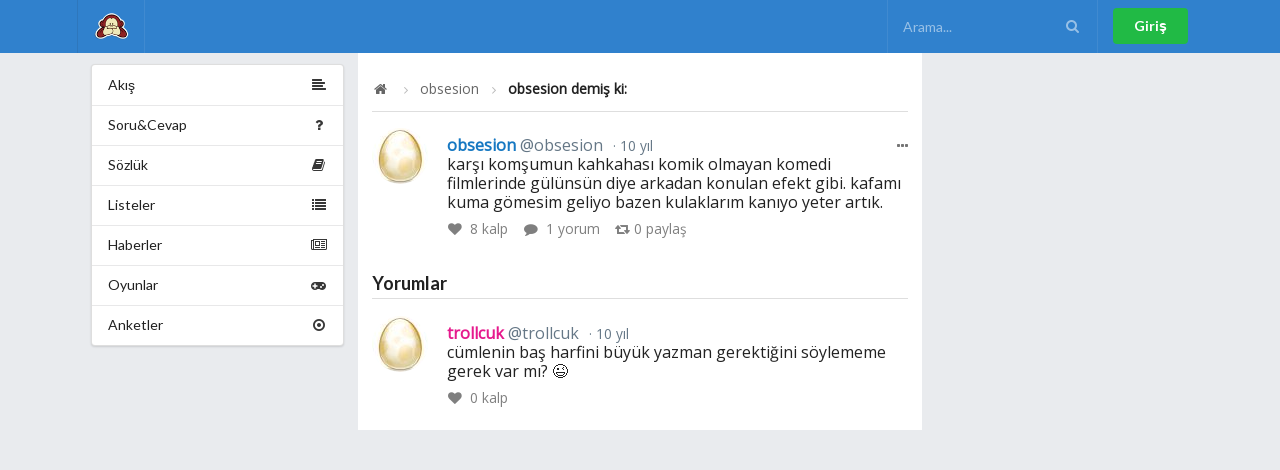

--- FILE ---
content_type: text/html; charset=utf-8
request_url: https://omudedikodu.com/Mesaj/255368
body_size: 3767
content:
<!DOCTYPE html>

<!--[if IE 8]> <html lang="tr" class="ie8 no-js"> <![endif]-->
<!--[if IE 9]> <html lang="tr" class="ie9 no-js"> <![endif]-->
<!--[if !IE]><!-->
<html lang="tr">
<!--<![endif]-->
<!-- BEGIN HEAD -->
<head>
    <meta charset="utf-8" />
    <meta http-equiv="X-UA-Compatible" content="IE=edge">
    <meta name="viewport" content="width=device-width, initial-scale=1.0, maximum-scale=1.0, user-scalable=0" />
    <meta property="fb:pages" content="505732519456619" />
    <title>obsesion demiş ki: karşı komşumun kahkahası komik...</title>
    <link title="obsesion demiş ki: karşı komşumun kahkahası komik..." rel="search" type="application/opensearchdescription+xml" href="/Opensearchdescription.xml">

    <link rel="home" id="appRoot" href="https://omudedikodu.com" />
    <link rel="canonical" href="https://omudedikodu.com/Mesaj/255368">
    <meta name="description" content="karşı komşumun kahkahası komik olmayan komedi filmlerinde gülünsün diye arkadan konulan efekt gibi. kafamı kuma gömesim geliyo bazen kulaklarım kanıyo yeter ..." />
    <meta name="keywords" content="Omü,dedikodu,itiraf,sözlük,ondokuz mayıs üniversitesi sosyal ağı,omü giller, omü itiraf, omü dedikodu" />
    <link rel="icon" type="image/png" href="https://omudedikodu.com/Content/img/omu_logo.png">

    <meta name="google-site-verification" content="Hf8en9vjwxvqtrVqUCeUDdPjpHI_lv0usUZxQLWxIOE" />

    <meta property="og:site_name" content="Omü Dedikodu">
    <meta property="og:locale" content="tr">
    <meta property="og:url" content="http://omudedikodu.com/Mesaj/255368" />
    <meta property="og:type" content="article" />
    <meta property="og:title" content="obsesion demiş ki: karşı komşumun kahkahası komik..." />
    <meta property="og:description" content="karşı komşumun kahkahası komik olmayan komedi filmlerinde gülünsün diye arkadan konulan efekt gibi. kafamı kuma gömesim geliyo bazen kulaklarım kanıyo yeter ..." />
    <meta property="og:image" content="https://omudedikodu.com//Content/img/user/True.png" />

    <meta name="apple-mobile-web-app-title" content="Omü Dedikodu">
    <meta name="application-name" content="Omü Dedikodu">
    
    <meta name="homepage" content="False" />

    <meta property="twitter:card" content="summary">
    <meta property="twitter:site" content="Omü Dedikodu" />
    <meta property="twitter:creator" content="@OmuDedikodu">
    <meta property="twitter:title" content="obsesion demiş ki: karşı komşumun kahkahası komik...">
    <meta property="twitter:description" content="karşı komşumun kahkahası komik olmayan komedi filmlerinde gülünsün diye arkadan konulan efekt gibi. kafamı kuma gömesim geliyo bazen kulaklarım kanıyo yeter ...">
    <meta property="twitter:image" content="https://omudedikodu.com//Content/img/user/True.png" />
    <meta property="twitter:url" content="http://omudedikodu.com/Mesaj/255368">

        <link href="/css/Shared/layout_bundle.min.css?v=2.2.0.92" rel="stylesheet" />
    <script>
        var __RequestVerificationToken = 'Sj8qFFbdklJ9UdA_c98pSQ05adziVJT4GQ7_HuJ-TvJWyNELe_foIsfTcMW-h58fsv9_ZPZL-LYcWK_B_Rd22YxxG3w5uZPYojJbuugO43U1';
        var siteUrl = 'https://omudedikodu.com';
        var isAuthenticated = 'false' === 'true';
    </script>

    
    <link href="/css/Post/Detail.min.css?v=2.2.0.92" rel="stylesheet" />
    <link href="/Content/plugins/fotorama/fotorama.min.css" rel="stylesheet" /> <!-- 3 KB -->


    <link href="https://fonts.googleapis.com/css?family=Open+Sans:400&display=swap" rel="stylesheet">
<style>
 body{
font-family: 'Open Sans', sans-serif;
}
</style>




</head>
<body>
    
    <!-- Following Menu -->
    <div class="ui inverted vertical center aligned segment desktop-hidden" style="padding: 0;">
        <div class="ui container">
            <div id="mobile-menu" class="ui large secondary inverted menu">
                <a class="item" href="/"><img src="https://omudedikodu.com/Content/img/omu_logo.png" class="ui image avatar" alt="Om&#252; Dedikodu logo" />Om&#252; Dedikodu</a>

                <div class="right menu">
                        <div class="item">
                            <a class="ui button" href="/Giris" rel="nofollow" >Giriş</a>
                        </div>
                </div>
            </div>
        </div>
    </div>

    <!-- Sidebar Menu -->
    <div class="ui vertical inverted sidebar menu right desktop-hidden" id="sidebar">
        <a class="active item" href="/"><img src="https://omudedikodu.com/Content/img/omu_logo.png" class="ui image avatar" alt="Om&#252; Dedikodu logo" />Om&#252; Dedikodu</a>
        <div class="item">
            <form class="ui inverted transparent icon input" method="GET" id="search-form-mobile">
                <input placeholder="Arama..." type="text" id="search-mobile" name="query">
                <i class="search icon" onclick="$('#search-form-mobile').submit();"></i>
            </form>
        </div>
        <a class="item" href="/Gundem">
            <i class="hashtag icon"></i>
            Gündem
        </a>

        <a class="item" href="/SoruCevap">
            <i class="help icon" id="NewQuestionCount"></i>
            Soru&amp;Cevap
        </a>
        <a class="item" href="/Sozluk">
            <i class="book icon" id="NewTopicCount"></i>
            Sözlük
        </a>
        <a class="item" href="/Listeler">
            <i class="list icon" id="NewListCount"></i>
            Listeler
        </a>
        <a class="item" href="/Haberler">
            <i class="newspaper icon" id="NewNewsCount"></i>
            Haberler
        </a>
        <a class="item" href="/Oyunlar">
            <i class="game icon"></i>
            Oyunlar
        </a>
        <a class="item" href="/Anketler">
            <i class="selected radio icon"></i>
            Anketler
        </a>

            <a class="item" href="/Giris" rel="nofollow">Giriş</a>
    </div>

    <div class="ui fixed inverted menu mobile-hidden">
        <div class="ui container">
            <a href="/" class="header item" title="Om&#252; Dedikodu">
                <img class="logo" src="https://omudedikodu.com/Content/img/omu_logo.png" alt="Om&#252; Dedikodu logo">
            </a>


            <div class="right menu">
                <div class="item">
                    <form class="ui inverted transparent icon input" method="GET" id="search-form">
                        <input placeholder="Arama..." type="text" id="search" name="query">
                        <i class="search icon" onclick="$('#search-form').submit();"></i>
                    </form>
                </div>

                    <div class="item">
                        <a class="ui button positive" href="/Giris" rel="nofollow">Giriş</a>
                    </div>
            </div>
        </div>
    </div>

    <div class="ui main container">
        <div class="ui segment basic">
            

<div class="ui grid doubling stackable">
        <div class="four wide column mobile-hidden">
            <div class="ui fluid vertical menu" id="pages">
    <a class="item" href="/">
        <i class="align left icon"></i>
        Akış
    </a>
    <a class="item" href="/SoruCevap">
        <i class="help icon" id="NewQuestionCount2"></i>
        Soru&amp;Cevap
    </a>
    <a class="item" href="/Sozluk">
        <i class="book icon" id="NewTopicCount2"></i>
        Sözlük
    </a>
    <a class="item" href="/Listeler">
        <i class="list icon" id="NewListCount2"></i>
        Listeler
    </a>
    <a class="item" href="/Haberler">
        <i class="newspaper icon" id="NewNewsCount2"></i>
        Haberler
    </a>
    <a class="item" href="/Oyunlar">
        <i class="game icon"></i>
        Oyunlar
    </a>
    <a class="item" href="/Anketler">
        <i class="selected radio icon"></i>
        Anketler
    </a>
</div>
        </div>
    <div class="eight wide column" id="mainContent">

        <div class="ui segment vertical">
            <div class="ui breadcrumb">
                <a href="/" class="section"><i class="icon home"></i> </a>
                <i class="right angle icon divider"></i>
                <a class="section" href="/Uye/obsesion">obsesion</a>
                <i class="right angle icon divider"></i>
                <div class="active section">obsesion demiş ki:</div>
            </div>
        </div>

        <div class="ui feed large fluid">
                <div class="event" id="post255368">
        <div class="ui buttons reaction">
            <div tabindex="0" class="ui floating dropdown icon button basic">
                <i class="ellipsis horizontal icon"></i>
                <div class="menu transition hidden" tabindex="-1">
                    <div class="item report" data-report="255368">
                        <i class="warning icon"></i> Şikayet Et
                    </div>
                </div>
            </div>
        </div>

        <div class="label">
            <img src="/Avatar/56x56/2384.jpg" alt="obsesion">
        </div>
        <div class="content">
            <div class="summary">
                <a class="gender-male" href="/Uye/obsesion">obsesion 
                    <span class="sub-username">@obsesion</span></a>
                <a href="/Mesaj/255368" class="date"> 10 yıl </a>
            </div>
            <div class="text">
                karşı komşumun kahkahası komik olmayan komedi filmlerinde gülünsün diye arkadan konulan efekt gibi. kafamı kuma gömesim geliyo bazen kulaklarım kanıyo yeter artık.  
            </div>
                        <div class="meta">
                <a class="like" data-post="255368">
                    <i class="like icon"></i> <span data-like-count="plc255368">8</span> kalp
                </a>
                <a class="comment" href="/Mesaj/255368">
                    <i class="comment icon"></i> 1 yorum
                </a>
                <a class="repost" data-repost="255368">
                    <i class="retweet icon"></i><span data-repost-count="r255368">0</span> paylaş
                </a>
            </div>
        </div>
    </div>


            <h3 class="ui dividing header">Yorumlar</h3>

                <div class="event" id="255378">
                    <div class="label">
                        <img src="/avatar/56x56/3225.jpg" alt="trollcuk">
                    </div>
                    <div class="content">
                        <div class="summary">
                            <a class="gender-female" href="/Uye/trollcuk">
                                trollcuk
                            <span class="sub-username">@trollcuk</span>
                        </a>
                        <div class="date"> 10 yıl </div>
                    </div>
                    <div class="text">
                        cümlenin baş harfini büyük yazman gerektiğini söylememe gerek var mı? 😉 
                    </div>
                    <div class="meta">
                        <a class="like post-comment-like" data-post-comment="255378">
                            <i class="like icon"></i>
                            <span id="pclc255378"> 0 </span> kalp
                        </a>
                    </div>
                </div>

            </div>
                                    <form class="ui form" id="confirmEmail" onsubmit="return false;" data-email-confirmed="false" style="display: none;">
    <input name="__RequestVerificationToken" type="hidden" value="H5YQtVRtVWYZ-Dkyv7a3unV0DW9dAAjqZHi7fTxegs9m4BulT8yY_CDWURAMUqAl8y01hyikknHPl7Pg6frTkh9mqaIYzXjciX74xwZZwhQ1" />
    <div class="field" style="color: #db2828;">
        Mesaj yazabilmek için lütfen email adresinizi doğrulayın :)
    </div>
    <div class="inline fields">
        <div class="twelve wide field">
            <div class="ui left icon input">
                <i class="at icon"></i>
                <input type="text" name="email" id="email" placeholder="E-Posta" required="">
            </div>
        </div>
        <div class="four wide field">
            <button id="confirmEmailBtn" type="submit" form="confirmEmail" class="ui fluid large positive submit button">Doğrula!</button>
        </div>
    </div>
</form>

        </div>
    </div>
        <div class="four wide column mobile-hidden">
            
        </div>
</div>






        </div>
    </div>

    <div class="ui container desktop-hidden">
        <div class="ui bottom fixed menu icon labeled inverted five item" id="bottom-menu">
            <a class="item" href="/">
                <i class="home icon"></i>
                Duvar
            </a>
            <a class="item" href="/Bildirimler" rel="nofollow">

                <i class="alarm icon" id="UnreadNotificationCount2">
                </i>
                Bildirimler
            </a>
            <a class="item" href="/Mesajlar" rel="nofollow">
                <i class="mail icon" id="NewMessage2">
                </i>
                Mesajlar
            </a>
            <a class="item" href="/Ben" rel="nofollow">
                <i class="user icon"></i>
                Ben
            </a>
            <a class="item" id="rightmenu">
                <i class="content icon" id="TotalNotify"></i>
                Menü
            </a>
        </div>
    </div>
        <script src="/js/Shared/layout_bundle.min.js?v=2.2.0.92"></script>

    
    <script src="/Content/plugins/fotorama/fotorama.min.js"></script> <!-- 16 KB -->

    <script src="/js/Post/Details.min.js?v=2.2.0.92"></script>


    <!-- Global site tag (gtag.js) - Google Analytics -->
<script async src="https://www.googletagmanager.com/gtag/js?id=UA-15689611-13"></script>
<script>
  window.dataLayer = window.dataLayer || [];
  function gtag(){dataLayer.push(arguments);}
  gtag('js', new Date());

  gtag('config', 'UA-15689611-13');
</script>

<script defer src="https://static.cloudflareinsights.com/beacon.min.js/vcd15cbe7772f49c399c6a5babf22c1241717689176015" integrity="sha512-ZpsOmlRQV6y907TI0dKBHq9Md29nnaEIPlkf84rnaERnq6zvWvPUqr2ft8M1aS28oN72PdrCzSjY4U6VaAw1EQ==" data-cf-beacon='{"version":"2024.11.0","token":"d7bbca63db034f16b4596996232c0ed9","r":1,"server_timing":{"name":{"cfCacheStatus":true,"cfEdge":true,"cfExtPri":true,"cfL4":true,"cfOrigin":true,"cfSpeedBrain":true},"location_startswith":null}}' crossorigin="anonymous"></script>
</body>
</html>